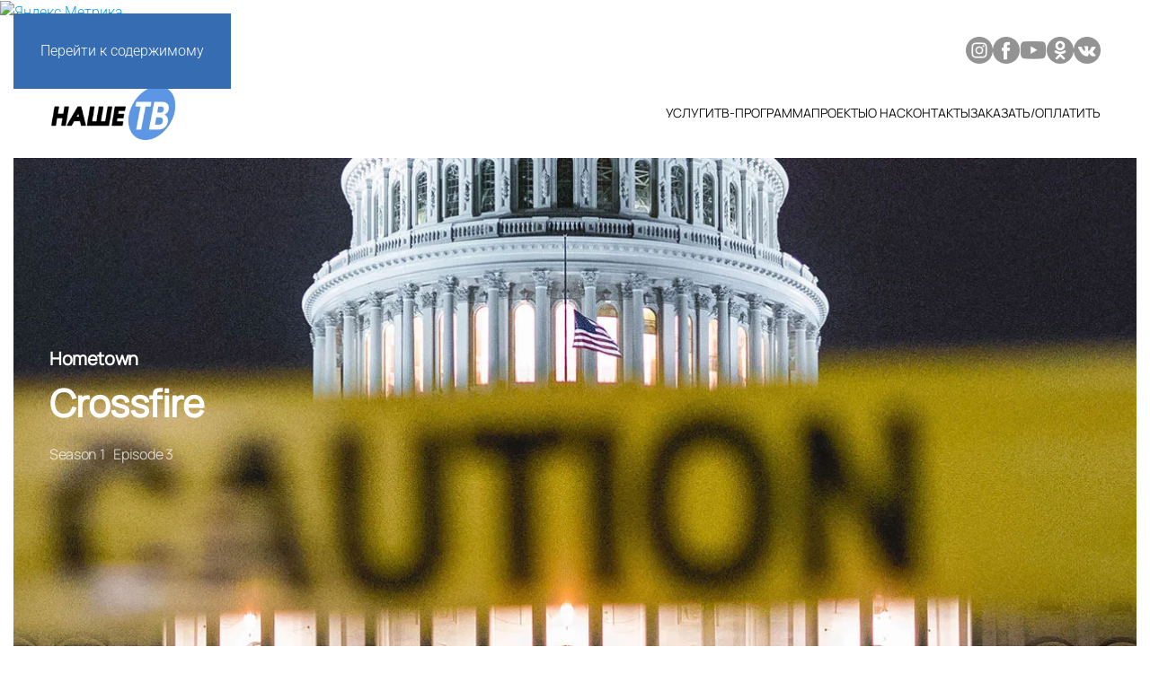

--- FILE ---
content_type: text/html; charset=UTF-8
request_url: https://nashetv.by/tv_show/crossfire/
body_size: 67664
content:
<!DOCTYPE html>
<html lang="ru-RU">
    <head>
        <meta charset="UTF-8">
        <meta name="viewport" content="width=device-width, initial-scale=1">
        <link rel="icon" href="/wp-content/uploads/2021/06/Group-3-e1623073134657.png" sizes="any">
                <link rel="apple-touch-icon" href="/wp-content/themes/yootheme/packages/theme-wordpress/assets/images/apple-touch-icon.png">
                <link rel="pingback" href="https://nashetv.by/xmlrpc.php">
                <title>Crossfire &#8212; Наше ТВ</title>
<meta name='robots' content='max-image-preview:large' />
<link rel="alternate" type="application/rss+xml" title="Наше ТВ &raquo; Лента" href="https://nashetv.by/feed/" />
<link rel="alternate" type="application/rss+xml" title="Наше ТВ &raquo; Лента комментариев" href="https://nashetv.by/comments/feed/" />
<script id="wpp-js" src="https://nashetv.by/wp-content/plugins/wordpress-popular-posts/assets/js/wpp.min.js?ver=7.3.6" data-sampling="0" data-sampling-rate="100" data-api-url="https://nashetv.by/wp-json/wordpress-popular-posts" data-post-id="214" data-token="9f391dcd2c" data-lang="0" data-debug="0"></script>
<link rel="alternate" type="application/rss+xml" title="Наше ТВ &raquo; Лента комментариев к &laquo;Crossfire&raquo;" href="https://nashetv.by/tv_show/crossfire/feed/" />
<link rel="alternate" title="oEmbed (JSON)" type="application/json+oembed" href="https://nashetv.by/wp-json/oembed/1.0/embed?url=https%3A%2F%2Fnashetv.by%2Ftv_show%2Fcrossfire%2F" />
<link rel="alternate" title="oEmbed (XML)" type="text/xml+oembed" href="https://nashetv.by/wp-json/oembed/1.0/embed?url=https%3A%2F%2Fnashetv.by%2Ftv_show%2Fcrossfire%2F&#038;format=xml" />
<style id='wp-emoji-styles-inline-css'>

	img.wp-smiley, img.emoji {
		display: inline !important;
		border: none !important;
		box-shadow: none !important;
		height: 1em !important;
		width: 1em !important;
		margin: 0 0.07em !important;
		vertical-align: -0.1em !important;
		background: none !important;
		padding: 0 !important;
	}
/*# sourceURL=wp-emoji-styles-inline-css */
</style>
<style id='wp-block-library-inline-css'>
:root{--wp-block-synced-color:#7a00df;--wp-block-synced-color--rgb:122,0,223;--wp-bound-block-color:var(--wp-block-synced-color);--wp-editor-canvas-background:#ddd;--wp-admin-theme-color:#007cba;--wp-admin-theme-color--rgb:0,124,186;--wp-admin-theme-color-darker-10:#006ba1;--wp-admin-theme-color-darker-10--rgb:0,107,160.5;--wp-admin-theme-color-darker-20:#005a87;--wp-admin-theme-color-darker-20--rgb:0,90,135;--wp-admin-border-width-focus:2px}@media (min-resolution:192dpi){:root{--wp-admin-border-width-focus:1.5px}}.wp-element-button{cursor:pointer}:root .has-very-light-gray-background-color{background-color:#eee}:root .has-very-dark-gray-background-color{background-color:#313131}:root .has-very-light-gray-color{color:#eee}:root .has-very-dark-gray-color{color:#313131}:root .has-vivid-green-cyan-to-vivid-cyan-blue-gradient-background{background:linear-gradient(135deg,#00d084,#0693e3)}:root .has-purple-crush-gradient-background{background:linear-gradient(135deg,#34e2e4,#4721fb 50%,#ab1dfe)}:root .has-hazy-dawn-gradient-background{background:linear-gradient(135deg,#faaca8,#dad0ec)}:root .has-subdued-olive-gradient-background{background:linear-gradient(135deg,#fafae1,#67a671)}:root .has-atomic-cream-gradient-background{background:linear-gradient(135deg,#fdd79a,#004a59)}:root .has-nightshade-gradient-background{background:linear-gradient(135deg,#330968,#31cdcf)}:root .has-midnight-gradient-background{background:linear-gradient(135deg,#020381,#2874fc)}:root{--wp--preset--font-size--normal:16px;--wp--preset--font-size--huge:42px}.has-regular-font-size{font-size:1em}.has-larger-font-size{font-size:2.625em}.has-normal-font-size{font-size:var(--wp--preset--font-size--normal)}.has-huge-font-size{font-size:var(--wp--preset--font-size--huge)}.has-text-align-center{text-align:center}.has-text-align-left{text-align:left}.has-text-align-right{text-align:right}.has-fit-text{white-space:nowrap!important}#end-resizable-editor-section{display:none}.aligncenter{clear:both}.items-justified-left{justify-content:flex-start}.items-justified-center{justify-content:center}.items-justified-right{justify-content:flex-end}.items-justified-space-between{justify-content:space-between}.screen-reader-text{border:0;clip-path:inset(50%);height:1px;margin:-1px;overflow:hidden;padding:0;position:absolute;width:1px;word-wrap:normal!important}.screen-reader-text:focus{background-color:#ddd;clip-path:none;color:#444;display:block;font-size:1em;height:auto;left:5px;line-height:normal;padding:15px 23px 14px;text-decoration:none;top:5px;width:auto;z-index:100000}html :where(.has-border-color){border-style:solid}html :where([style*=border-top-color]){border-top-style:solid}html :where([style*=border-right-color]){border-right-style:solid}html :where([style*=border-bottom-color]){border-bottom-style:solid}html :where([style*=border-left-color]){border-left-style:solid}html :where([style*=border-width]){border-style:solid}html :where([style*=border-top-width]){border-top-style:solid}html :where([style*=border-right-width]){border-right-style:solid}html :where([style*=border-bottom-width]){border-bottom-style:solid}html :where([style*=border-left-width]){border-left-style:solid}html :where(img[class*=wp-image-]){height:auto;max-width:100%}:where(figure){margin:0 0 1em}html :where(.is-position-sticky){--wp-admin--admin-bar--position-offset:var(--wp-admin--admin-bar--height,0px)}@media screen and (max-width:600px){html :where(.is-position-sticky){--wp-admin--admin-bar--position-offset:0px}}

/*# sourceURL=wp-block-library-inline-css */
</style><style id='global-styles-inline-css'>
:root{--wp--preset--aspect-ratio--square: 1;--wp--preset--aspect-ratio--4-3: 4/3;--wp--preset--aspect-ratio--3-4: 3/4;--wp--preset--aspect-ratio--3-2: 3/2;--wp--preset--aspect-ratio--2-3: 2/3;--wp--preset--aspect-ratio--16-9: 16/9;--wp--preset--aspect-ratio--9-16: 9/16;--wp--preset--color--black: #000000;--wp--preset--color--cyan-bluish-gray: #abb8c3;--wp--preset--color--white: #ffffff;--wp--preset--color--pale-pink: #f78da7;--wp--preset--color--vivid-red: #cf2e2e;--wp--preset--color--luminous-vivid-orange: #ff6900;--wp--preset--color--luminous-vivid-amber: #fcb900;--wp--preset--color--light-green-cyan: #7bdcb5;--wp--preset--color--vivid-green-cyan: #00d084;--wp--preset--color--pale-cyan-blue: #8ed1fc;--wp--preset--color--vivid-cyan-blue: #0693e3;--wp--preset--color--vivid-purple: #9b51e0;--wp--preset--gradient--vivid-cyan-blue-to-vivid-purple: linear-gradient(135deg,rgb(6,147,227) 0%,rgb(155,81,224) 100%);--wp--preset--gradient--light-green-cyan-to-vivid-green-cyan: linear-gradient(135deg,rgb(122,220,180) 0%,rgb(0,208,130) 100%);--wp--preset--gradient--luminous-vivid-amber-to-luminous-vivid-orange: linear-gradient(135deg,rgb(252,185,0) 0%,rgb(255,105,0) 100%);--wp--preset--gradient--luminous-vivid-orange-to-vivid-red: linear-gradient(135deg,rgb(255,105,0) 0%,rgb(207,46,46) 100%);--wp--preset--gradient--very-light-gray-to-cyan-bluish-gray: linear-gradient(135deg,rgb(238,238,238) 0%,rgb(169,184,195) 100%);--wp--preset--gradient--cool-to-warm-spectrum: linear-gradient(135deg,rgb(74,234,220) 0%,rgb(151,120,209) 20%,rgb(207,42,186) 40%,rgb(238,44,130) 60%,rgb(251,105,98) 80%,rgb(254,248,76) 100%);--wp--preset--gradient--blush-light-purple: linear-gradient(135deg,rgb(255,206,236) 0%,rgb(152,150,240) 100%);--wp--preset--gradient--blush-bordeaux: linear-gradient(135deg,rgb(254,205,165) 0%,rgb(254,45,45) 50%,rgb(107,0,62) 100%);--wp--preset--gradient--luminous-dusk: linear-gradient(135deg,rgb(255,203,112) 0%,rgb(199,81,192) 50%,rgb(65,88,208) 100%);--wp--preset--gradient--pale-ocean: linear-gradient(135deg,rgb(255,245,203) 0%,rgb(182,227,212) 50%,rgb(51,167,181) 100%);--wp--preset--gradient--electric-grass: linear-gradient(135deg,rgb(202,248,128) 0%,rgb(113,206,126) 100%);--wp--preset--gradient--midnight: linear-gradient(135deg,rgb(2,3,129) 0%,rgb(40,116,252) 100%);--wp--preset--font-size--small: 13px;--wp--preset--font-size--medium: 20px;--wp--preset--font-size--large: 36px;--wp--preset--font-size--x-large: 42px;--wp--preset--spacing--20: 0.44rem;--wp--preset--spacing--30: 0.67rem;--wp--preset--spacing--40: 1rem;--wp--preset--spacing--50: 1.5rem;--wp--preset--spacing--60: 2.25rem;--wp--preset--spacing--70: 3.38rem;--wp--preset--spacing--80: 5.06rem;--wp--preset--shadow--natural: 6px 6px 9px rgba(0, 0, 0, 0.2);--wp--preset--shadow--deep: 12px 12px 50px rgba(0, 0, 0, 0.4);--wp--preset--shadow--sharp: 6px 6px 0px rgba(0, 0, 0, 0.2);--wp--preset--shadow--outlined: 6px 6px 0px -3px rgb(255, 255, 255), 6px 6px rgb(0, 0, 0);--wp--preset--shadow--crisp: 6px 6px 0px rgb(0, 0, 0);}:where(.is-layout-flex){gap: 0.5em;}:where(.is-layout-grid){gap: 0.5em;}body .is-layout-flex{display: flex;}.is-layout-flex{flex-wrap: wrap;align-items: center;}.is-layout-flex > :is(*, div){margin: 0;}body .is-layout-grid{display: grid;}.is-layout-grid > :is(*, div){margin: 0;}:where(.wp-block-columns.is-layout-flex){gap: 2em;}:where(.wp-block-columns.is-layout-grid){gap: 2em;}:where(.wp-block-post-template.is-layout-flex){gap: 1.25em;}:where(.wp-block-post-template.is-layout-grid){gap: 1.25em;}.has-black-color{color: var(--wp--preset--color--black) !important;}.has-cyan-bluish-gray-color{color: var(--wp--preset--color--cyan-bluish-gray) !important;}.has-white-color{color: var(--wp--preset--color--white) !important;}.has-pale-pink-color{color: var(--wp--preset--color--pale-pink) !important;}.has-vivid-red-color{color: var(--wp--preset--color--vivid-red) !important;}.has-luminous-vivid-orange-color{color: var(--wp--preset--color--luminous-vivid-orange) !important;}.has-luminous-vivid-amber-color{color: var(--wp--preset--color--luminous-vivid-amber) !important;}.has-light-green-cyan-color{color: var(--wp--preset--color--light-green-cyan) !important;}.has-vivid-green-cyan-color{color: var(--wp--preset--color--vivid-green-cyan) !important;}.has-pale-cyan-blue-color{color: var(--wp--preset--color--pale-cyan-blue) !important;}.has-vivid-cyan-blue-color{color: var(--wp--preset--color--vivid-cyan-blue) !important;}.has-vivid-purple-color{color: var(--wp--preset--color--vivid-purple) !important;}.has-black-background-color{background-color: var(--wp--preset--color--black) !important;}.has-cyan-bluish-gray-background-color{background-color: var(--wp--preset--color--cyan-bluish-gray) !important;}.has-white-background-color{background-color: var(--wp--preset--color--white) !important;}.has-pale-pink-background-color{background-color: var(--wp--preset--color--pale-pink) !important;}.has-vivid-red-background-color{background-color: var(--wp--preset--color--vivid-red) !important;}.has-luminous-vivid-orange-background-color{background-color: var(--wp--preset--color--luminous-vivid-orange) !important;}.has-luminous-vivid-amber-background-color{background-color: var(--wp--preset--color--luminous-vivid-amber) !important;}.has-light-green-cyan-background-color{background-color: var(--wp--preset--color--light-green-cyan) !important;}.has-vivid-green-cyan-background-color{background-color: var(--wp--preset--color--vivid-green-cyan) !important;}.has-pale-cyan-blue-background-color{background-color: var(--wp--preset--color--pale-cyan-blue) !important;}.has-vivid-cyan-blue-background-color{background-color: var(--wp--preset--color--vivid-cyan-blue) !important;}.has-vivid-purple-background-color{background-color: var(--wp--preset--color--vivid-purple) !important;}.has-black-border-color{border-color: var(--wp--preset--color--black) !important;}.has-cyan-bluish-gray-border-color{border-color: var(--wp--preset--color--cyan-bluish-gray) !important;}.has-white-border-color{border-color: var(--wp--preset--color--white) !important;}.has-pale-pink-border-color{border-color: var(--wp--preset--color--pale-pink) !important;}.has-vivid-red-border-color{border-color: var(--wp--preset--color--vivid-red) !important;}.has-luminous-vivid-orange-border-color{border-color: var(--wp--preset--color--luminous-vivid-orange) !important;}.has-luminous-vivid-amber-border-color{border-color: var(--wp--preset--color--luminous-vivid-amber) !important;}.has-light-green-cyan-border-color{border-color: var(--wp--preset--color--light-green-cyan) !important;}.has-vivid-green-cyan-border-color{border-color: var(--wp--preset--color--vivid-green-cyan) !important;}.has-pale-cyan-blue-border-color{border-color: var(--wp--preset--color--pale-cyan-blue) !important;}.has-vivid-cyan-blue-border-color{border-color: var(--wp--preset--color--vivid-cyan-blue) !important;}.has-vivid-purple-border-color{border-color: var(--wp--preset--color--vivid-purple) !important;}.has-vivid-cyan-blue-to-vivid-purple-gradient-background{background: var(--wp--preset--gradient--vivid-cyan-blue-to-vivid-purple) !important;}.has-light-green-cyan-to-vivid-green-cyan-gradient-background{background: var(--wp--preset--gradient--light-green-cyan-to-vivid-green-cyan) !important;}.has-luminous-vivid-amber-to-luminous-vivid-orange-gradient-background{background: var(--wp--preset--gradient--luminous-vivid-amber-to-luminous-vivid-orange) !important;}.has-luminous-vivid-orange-to-vivid-red-gradient-background{background: var(--wp--preset--gradient--luminous-vivid-orange-to-vivid-red) !important;}.has-very-light-gray-to-cyan-bluish-gray-gradient-background{background: var(--wp--preset--gradient--very-light-gray-to-cyan-bluish-gray) !important;}.has-cool-to-warm-spectrum-gradient-background{background: var(--wp--preset--gradient--cool-to-warm-spectrum) !important;}.has-blush-light-purple-gradient-background{background: var(--wp--preset--gradient--blush-light-purple) !important;}.has-blush-bordeaux-gradient-background{background: var(--wp--preset--gradient--blush-bordeaux) !important;}.has-luminous-dusk-gradient-background{background: var(--wp--preset--gradient--luminous-dusk) !important;}.has-pale-ocean-gradient-background{background: var(--wp--preset--gradient--pale-ocean) !important;}.has-electric-grass-gradient-background{background: var(--wp--preset--gradient--electric-grass) !important;}.has-midnight-gradient-background{background: var(--wp--preset--gradient--midnight) !important;}.has-small-font-size{font-size: var(--wp--preset--font-size--small) !important;}.has-medium-font-size{font-size: var(--wp--preset--font-size--medium) !important;}.has-large-font-size{font-size: var(--wp--preset--font-size--large) !important;}.has-x-large-font-size{font-size: var(--wp--preset--font-size--x-large) !important;}
/*# sourceURL=global-styles-inline-css */
</style>

<style id='classic-theme-styles-inline-css'>
/*! This file is auto-generated */
.wp-block-button__link{color:#fff;background-color:#32373c;border-radius:9999px;box-shadow:none;text-decoration:none;padding:calc(.667em + 2px) calc(1.333em + 2px);font-size:1.125em}.wp-block-file__button{background:#32373c;color:#fff;text-decoration:none}
/*# sourceURL=/wp-includes/css/classic-themes.min.css */
</style>
<link rel='stylesheet' id='wordpress-popular-posts-css-css' href='https://nashetv.by/wp-content/plugins/wordpress-popular-posts/assets/css/wpp.css?ver=7.3.6' media='all' />
<link href="https://nashetv.by/wp-content/themes/yootheme/css/theme.1.css?ver=1764163426" rel="stylesheet">
<link rel="https://api.w.org/" href="https://nashetv.by/wp-json/" /><link rel="alternate" title="JSON" type="application/json" href="https://nashetv.by/wp-json/wp/v2/tv_shows/214" /><link rel="EditURI" type="application/rsd+xml" title="RSD" href="https://nashetv.by/xmlrpc.php?rsd" />
<meta name="generator" content="WordPress 6.9" />
<link rel="canonical" href="https://nashetv.by/tv_show/crossfire/" />
<link rel='shortlink' href='https://nashetv.by/?p=214' />
            <style id="wpp-loading-animation-styles">@-webkit-keyframes bgslide{from{background-position-x:0}to{background-position-x:-200%}}@keyframes bgslide{from{background-position-x:0}to{background-position-x:-200%}}.wpp-widget-block-placeholder,.wpp-shortcode-placeholder{margin:0 auto;width:60px;height:3px;background:#dd3737;background:linear-gradient(90deg,#dd3737 0%,#571313 10%,#dd3737 100%);background-size:200% auto;border-radius:3px;-webkit-animation:bgslide 1s infinite linear;animation:bgslide 1s infinite linear}</style>
            <script src="https://nashetv.by/wp-content/themes/yootheme/vendor/assets/uikit/dist/js/uikit.min.js?ver=4.5.32"></script>
<script src="https://nashetv.by/wp-content/themes/yootheme/vendor/assets/uikit/dist/js/uikit-icons-framerate.min.js?ver=4.5.32"></script>
<script src="https://nashetv.by/wp-content/themes/yootheme/js/theme.js?ver=4.5.32"></script>
<script>window.yootheme ||= {}; var $theme = yootheme.theme = {"i18n":{"close":{"label":"\u0417\u0430\u043a\u0440\u044b\u0442\u044c","0":"yootheme"},"totop":{"label":"Back to top","0":"yootheme"},"marker":{"label":"Open","0":"yootheme"},"navbarToggleIcon":{"label":"\u041e\u0442\u043a\u0440\u044b\u0442\u044c \u043c\u0435\u043d\u044e","0":"yootheme"},"paginationPrevious":{"label":"\u041f\u0440\u0435\u0434\u044b\u0434\u0443\u0449\u0430\u044f \u0441\u0442\u0440\u0430\u043d\u0438\u0446\u0430","0":"yootheme"},"paginationNext":{"label":"\u0421\u043b\u0435\u0434\u0443\u044e\u0449\u0430\u044f \u0441\u0442\u0440\u0430\u043d\u0438\u0446\u0430","0":"yootheme"},"searchIcon":{"toggle":"\u041e\u0442\u043a\u0440\u044b\u0442\u044c \u043f\u043e\u0438\u0441\u043a","submit":"\u0418\u0441\u043a\u0430\u0442\u044c"},"slider":{"next":"\u0421\u043b\u0435\u0434\u0443\u044e\u0449\u0438\u0439 \u0441\u043b\u0430\u0439\u0434","previous":"\u041f\u0440\u0435\u0434\u044b\u0434\u0443\u0449\u0438\u0439 \u0441\u043b\u0430\u0439\u0434","slideX":"\u0421\u043b\u0430\u0439\u0434 %s","slideLabel":"%s \u0438\u0437 %s"},"slideshow":{"next":"\u0421\u043b\u0435\u0434\u0443\u044e\u0449\u0438\u0439 \u0441\u043b\u0430\u0439\u0434","previous":"\u041f\u0440\u0435\u0434\u044b\u0434\u0443\u0449\u0438\u0439 \u0441\u043b\u0430\u0439\u0434","slideX":"\u0421\u043b\u0430\u0439\u0434 %s","slideLabel":"%s \u0438\u0437 %s"},"lightboxPanel":{"next":"\u0421\u043b\u0435\u0434\u0443\u044e\u0449\u0438\u0439 \u0441\u043b\u0430\u0439\u0434","previous":"\u041f\u0440\u0435\u0434\u044b\u0434\u0443\u0449\u0438\u0439 \u0441\u043b\u0430\u0439\u0434","slideLabel":"%s \u0438\u0437 %s","close":"\u0417\u0430\u043a\u0440\u044b\u0442\u044c"}}};</script>
<!-- Yandex.Metrika informer -->
<a href="https://metrika.yandex.ru/stat/?id=25333325&amp;from=informer"
target="_blank" rel="nofollow"><img src="https://informer.yandex.ru/informer/25333325/1_1_FFFFFFFF_FFFFFFFF_0_pageviews"
style="width:80px; height:15px; border:0;" alt="Яндекс.Метрика" title="Яндекс.Метрика: данные за сегодня (просмотры)" /></a>
<!-- /Yandex.Metrika informer -->

<!-- Yandex.Metrika counter -->
<script type="text/javascript" >
   (function(m,e,t,r,i,k,a){m[i]=m[i]||function(){(m[i].a=m[i].a||[]).push(arguments)};
   m[i].l=1*new Date();k=e.createElement(t),a=e.getElementsByTagName(t)[0],k.async=1,k.src=r,a.parentNode.insertBefore(k,a)})
   (window, document, "script", "https://mc.yandex.ru/metrika/tag.js", "ym");

   ym(25333325, "init", {
        clickmap:true,
        trackLinks:true,
        accurateTrackBounce:true
   });
</script>
<noscript><div><img src="https://mc.yandex.ru/watch/25333325" style="position:absolute; left:-9999px;" alt="" /></div></noscript>
<!-- /Yandex.Metrika counter -->
    
    <!-- Global site tag (gtag.js) - Google Analytics -->
<script async src="https://www.googletagmanager.com/gtag/js?id=UA-51653310-1"></script>
<script>
  window.dataLayer = window.dataLayer || [];
  function gtag(){dataLayer.push(arguments);}
  gtag('js', new Date());

  gtag('config', 'UA-51653310-1');
</script>    </head>
    <body class="wp-singular tv_show-template-default single single-tv_show postid-214 wp-theme-yootheme ">

        
        <div class="uk-hidden-visually uk-notification uk-notification-top-left uk-width-auto">
            <div class="uk-notification-message">
                <a href="#tm-main" class="uk-link-reset">Перейти к содержимому</a>
            </div>
        </div>

        
        
        <div class="tm-page">

                        


<header class="tm-header-mobile uk-hidden@m">


    
        <div class="uk-navbar-container">

            <div class="uk-container uk-container-expand">
                <nav class="uk-navbar" uk-navbar="{&quot;align&quot;:&quot;center&quot;,&quot;container&quot;:&quot;.tm-header-mobile&quot;,&quot;boundary&quot;:&quot;.tm-header-mobile .uk-navbar-container&quot;}">

                                        <div class="uk-navbar-left ">

                                                    <a href="https://nashetv.by/" aria-label="Вернуться в начало" class="uk-logo uk-navbar-item">
    <picture>
<source type="image/webp" srcset="/wp-content/themes/yootheme/cache/8d/logo-8d49c0f8.webp 140w" sizes="(min-width: 140px) 140px">
<img alt="Наше ТВ" loading="eager" src="/wp-content/themes/yootheme/cache/ed/logo-ed0f09c5.png" width="140" height="60">
</picture></a>                        
                        
                        
                    </div>
                    
                    
                                        <div class="uk-navbar-right">

                                                                            
                                                    <a uk-toggle href="#tm-dialog-mobile" class="uk-navbar-toggle">

        
        <div uk-navbar-toggle-icon></div>

        
    </a>                        
                    </div>
                    
                </nav>
            </div>

        </div>

    



    
        <div id="tm-dialog-mobile" class="uk-modal uk-modal-full" uk-modal>
        <div class="uk-modal-dialog uk-flex">

                        <button class="uk-modal-close-full uk-close-large" type="button" uk-close uk-toggle="cls: uk-modal-close-full uk-close-large uk-modal-close-default; mode: media; media: @s"></button>
            
            <div class="uk-modal-body uk-padding-large uk-margin-auto uk-flex uk-flex-column uk-box-sizing-content uk-width-auto@s" uk-height-viewport uk-toggle="{&quot;cls&quot;:&quot;uk-padding-large&quot;,&quot;mode&quot;:&quot;media&quot;,&quot;media&quot;:&quot;@s&quot;}">

                                <div class="uk-margin-auto-bottom">
                    
<div class="uk-grid uk-child-width-1-1" uk-grid>    <div>
<div class="uk-panel widget widget_nav_menu" id="nav_menu-2">

    
    
<ul class="uk-nav uk-nav-primary uk-nav-">
    
	<li class="menu-item menu-item-type-post_type menu-item-object-page"><a href="https://nashetv.by/uslugi/">Услуги</a></li>
	<li class="menu-item menu-item-type-post_type menu-item-object-page"><a href="https://nashetv.by/tvprogramma/">ТВ-программа</a></li>
	<li class="menu-item menu-item-type-post_type menu-item-object-page menu-item-has-children uk-parent"><a href="https://nashetv.by/proekty/">Проекты</a>
	<ul class="uk-nav-sub">

		<li class="menu-item menu-item-type-post_type menu-item-object-page"><a href="https://nashetv.by/proekty/azbukazdorovya/">Азбука здоровья</a></li>
		<li class="menu-item menu-item-type-post_type menu-item-object-page"><a href="https://nashetv.by/proekty/telemarket/">Телемаркет</a></li>
		<li class="menu-item menu-item-type-post_type menu-item-object-page"><a href="https://nashetv.by/proekty/starodavnieblyuda/">Стародавние блюда</a></li>
		<li class="menu-item menu-item-type-post_type menu-item-object-page"><a href="https://nashetv.by/proekty/progulkivproshloe/">Прогулки в прошлое</a></li>
		<li class="menu-item menu-item-type-post_type menu-item-object-page"><a href="https://nashetv.by/proekty/novostipartnyerov/">Новости партнеров</a></li>
		<li class="menu-item menu-item-type-post_type menu-item-object-page"><a href="https://nashetv.by/proekty/nashemuabiturientu/">Нашему абитуриенту</a></li>
		<li class="menu-item menu-item-type-post_type menu-item-object-page"><a href="https://nashetv.by/proekty/territoriyasilydukha/">Территория силы духа</a></li>
		<li class="menu-item menu-item-type-post_type menu-item-object-page"><a href="https://nashetv.by/proekty/advokatsovetuet/">Адвокат советует</a></li>
		<li class="menu-item menu-item-type-post_type menu-item-object-page"><a href="https://nashetv.by/proekty/effektprisutstviya/">Эффект присутствия</a></li></ul></li>
	<li class="menu-item menu-item-type-post_type menu-item-object-page"><a href="https://nashetv.by/about/">О нас</a></li>
	<li class="menu-item menu-item-type-post_type menu-item-object-page"><a href="https://nashetv.by/contacts/">Контакты</a></li>
	<li class="menu-item menu-item-type-post_type menu-item-object-page"><a href="https://nashetv.by/zakazatoplatit/">Заказать/Оплатить</a></li></ul>

</div>
</div>    <div>
<div class="uk-panel widget widget_text" id="text-1">

    
    			<div class="uk-panel textwidget"><ul class="uk-margin-top uk-grid uk-grid-small" uk-grid>
    <li><a target="_blank" class="uk-icon-button uk-icon" href="https://twitter.com/yootheme" uk-icon="icon: twitter"></a></li>
    <li><a target="_blank" class="uk-icon-button uk-icon" href="https://www.facebook.com/yootheme" uk-icon="icon: facebook"></a></li>
    <li><a target="_blank" class="uk-icon-button uk-icon" href="https://instagram.com" uk-icon="icon: instagram"></a></li>
    <li><a target="_blank" class="uk-icon-button uk-icon" href="https://www.youtube.com/channel/UCScfGdEgRCOh9YJdpGu82eQ" uk-icon="icon: youtube"></a></li>
</ul></div>
		
</div>
</div></div>                </div>
                
                
            </div>

        </div>
    </div>
    
    

</header>


<div class="tm-toolbar tm-toolbar-default uk-visible@m">
    <div class="uk-container uk-flex uk-flex-middle uk-container-expand">

        
                <div class="uk-margin-auto-left">
            <div class="uk-grid-medium uk-child-width-auto uk-flex-middle" uk-grid="margin: uk-margin-small-top">
                <div>
<div class="uk-panel widget widget_custom_html" id="custom_html-4">

    
    <div class="textwidget custom-html-widget"><a href="https://www.instagram.com/nashetv.by/"><img class="alignnone wp-image-1767 size-full" src="/wp-content/uploads/2021/06/instagram-1-1.png" alt="" width="30" height="30" /></a><a href="https://www.facebook.com/nashetv.vitebsk"><img class="alignnone wp-image-1768 size-full" src="/wp-content/uploads/2021/06/facebook-1-1.png" alt="" width="30" height="30" /></a><a href="https://www.youtube.com/channel/UCQTVfO_h_JDCJeA580YVmOA"><img class="alignnone wp-image-1769 size-full" src="/wp-content/uploads/2021/06/youtube-1-1.png" alt="" width="30" height="30" /></a><a href="https://ok.ru/group/52292138958927"><img class="alignnone wp-image-1770 size-full" src="/wp-content/uploads/2021/06/odnoklassniki-logo-1-1.png" alt="" width="30" height="30" /></a><a href="https://vk.com/nashetv_vitebsk"><img class="alignnone wp-image-1771 size-full" src="/wp-content/uploads/2021/06/vk-1-1.png" alt="" width="30" height="30" /></a></div>
</div>
</div>            </div>
        </div>
        
    </div>
</div>

<header class="tm-header uk-visible@m">



        <div uk-sticky media="@m" cls-active="uk-navbar-sticky" sel-target=".uk-navbar-container">
    
        <div class="uk-navbar-container">

            <div class="uk-container uk-container-expand">
                <nav class="uk-navbar" uk-navbar="{&quot;align&quot;:&quot;center&quot;,&quot;container&quot;:&quot;.tm-header &gt; [uk-sticky]&quot;,&quot;boundary&quot;:&quot;.tm-header .uk-navbar-container&quot;}">

                                        <div class="uk-navbar-left ">

                                                    <a href="https://nashetv.by/" aria-label="Вернуться в начало" class="uk-logo uk-navbar-item">
    <picture>
<source type="image/webp" srcset="/wp-content/themes/yootheme/cache/8d/logo-8d49c0f8.webp 140w" sizes="(min-width: 140px) 140px">
<img alt="Наше ТВ" loading="eager" src="/wp-content/themes/yootheme/cache/ed/logo-ed0f09c5.png" width="140" height="60">
</picture></a>                        
                        
                        
                    </div>
                    
                    
                                        <div class="uk-navbar-right">

                                                    
<ul class="uk-navbar-nav">
    
	<li class="menu-item menu-item-type-post_type menu-item-object-page"><a href="https://nashetv.by/uslugi/">Услуги</a></li>
	<li class="menu-item menu-item-type-post_type menu-item-object-page"><a href="https://nashetv.by/tvprogramma/">ТВ-программа</a></li>
	<li class="menu-item menu-item-type-post_type menu-item-object-page menu-item-has-children uk-parent"><a href="https://nashetv.by/proekty/">Проекты</a>
	<div class="uk-drop uk-navbar-dropdown"><div><ul class="uk-nav uk-navbar-dropdown-nav">

		<li class="menu-item menu-item-type-post_type menu-item-object-page"><a href="https://nashetv.by/proekty/azbukazdorovya/">Азбука здоровья</a></li>
		<li class="menu-item menu-item-type-post_type menu-item-object-page"><a href="https://nashetv.by/proekty/telemarket/">Телемаркет</a></li>
		<li class="menu-item menu-item-type-post_type menu-item-object-page"><a href="https://nashetv.by/proekty/starodavnieblyuda/">Стародавние блюда</a></li>
		<li class="menu-item menu-item-type-post_type menu-item-object-page"><a href="https://nashetv.by/proekty/progulkivproshloe/">Прогулки в прошлое</a></li>
		<li class="menu-item menu-item-type-post_type menu-item-object-page"><a href="https://nashetv.by/proekty/novostipartnyerov/">Новости партнеров</a></li>
		<li class="menu-item menu-item-type-post_type menu-item-object-page"><a href="https://nashetv.by/proekty/nashemuabiturientu/">Нашему абитуриенту</a></li>
		<li class="menu-item menu-item-type-post_type menu-item-object-page"><a href="https://nashetv.by/proekty/territoriyasilydukha/">Территория силы духа</a></li>
		<li class="menu-item menu-item-type-post_type menu-item-object-page"><a href="https://nashetv.by/proekty/advokatsovetuet/">Адвокат советует</a></li>
		<li class="menu-item menu-item-type-post_type menu-item-object-page"><a href="https://nashetv.by/proekty/effektprisutstviya/">Эффект присутствия</a></li></ul></div></div></li>
	<li class="menu-item menu-item-type-post_type menu-item-object-page"><a href="https://nashetv.by/about/">О нас</a></li>
	<li class="menu-item menu-item-type-post_type menu-item-object-page"><a href="https://nashetv.by/contacts/">Контакты</a></li>
	<li class="menu-item menu-item-type-post_type menu-item-object-page"><a href="https://nashetv.by/zakazatoplatit/">Заказать/Оплатить</a></li></ul>
                        
                                                                            
                    </div>
                    
                </nav>
            </div>

        </div>

        </div>
    







</header>

            
            
            <main id="tm-main" >

                <!-- Builder #template-Q-1ygUR0 -->
<div class="uk-section-default uk-preserve-color uk-light" uk-scrollspy="target: [uk-scrollspy-class]; cls: uk-animation-fade; delay: false;">
        <div data-src="https://nashetv.by/wp-json/yootheme/image?src=%7B%22file%22%3A%22wp-content%2Fuploads%2Fyootheme%2Ftvshows-post-hometown-s01e03.jpg%22%2C%22thumbnail%22%3A%222560%2C%2C%22%7D&amp;hash=828d018d" data-sources="[{&quot;type&quot;:&quot;image\/webp&quot;,&quot;srcset&quot;:&quot;https:\/\/nashetv.by\/wp-json\/yootheme\/image?src=%7B%22file%22%3A%22wp-content%2Fuploads%2Fyootheme%2Ftvshows-post-hometown-s01e03.jpg%22%2C%22type%22%3A%22webp%2C85%22%2C%22thumbnail%22%3A%22768%2C165%2C%22%7D&amp;hash=24590344 768w, https:\/\/nashetv.by\/wp-json\/yootheme\/image?src=%7B%22file%22%3A%22wp-content%2Fuploads%2Fyootheme%2Ftvshows-post-hometown-s01e03.jpg%22%2C%22type%22%3A%22webp%2C85%22%2C%22thumbnail%22%3A%221024%2C220%2C%22%7D&amp;hash=b4f3e0ab 1024w, https:\/\/nashetv.by\/wp-json\/yootheme\/image?src=%7B%22file%22%3A%22wp-content%2Fuploads%2Fyootheme%2Ftvshows-post-hometown-s01e03.jpg%22%2C%22type%22%3A%22webp%2C85%22%2C%22thumbnail%22%3A%221366%2C293%2C%22%7D&amp;hash=ca0a3abc 1366w, https:\/\/nashetv.by\/wp-json\/yootheme\/image?src=%7B%22file%22%3A%22wp-content%2Fuploads%2Fyootheme%2Ftvshows-post-hometown-s01e03.jpg%22%2C%22type%22%3A%22webp%2C85%22%2C%22thumbnail%22%3A%221600%2C344%2C%22%7D&amp;hash=b048ac82 1600w, https:\/\/nashetv.by\/wp-json\/yootheme\/image?src=%7B%22file%22%3A%22wp-content%2Fuploads%2Fyootheme%2Ftvshows-post-hometown-s01e03.jpg%22%2C%22type%22%3A%22webp%2C85%22%2C%22thumbnail%22%3A%221920%2C413%2C%22%7D&amp;hash=bd782df6 1920w, https:\/\/nashetv.by\/wp-json\/yootheme\/image?src=%7B%22file%22%3A%22wp-content%2Fuploads%2Fyootheme%2Ftvshows-post-hometown-s01e03.jpg%22%2C%22type%22%3A%22webp%2C85%22%2C%22thumbnail%22%3A%222560%2C%2C%22%7D&amp;hash=bcc2f9cb 2560w&quot;,&quot;sizes&quot;:&quot;(max-aspect-ratio: 2560\/550) 465vh&quot;}]" uk-img class="uk-background-norepeat uk-background-cover uk-background-center-center uk-section uk-section-xlarge">    
        
        
        
            
                                <div class="uk-container uk-container-expand">                
                    <div class="uk-grid-margin uk-container"><div class="uk-grid tm-grid-expand uk-child-width-1-1">
<div class="uk-width-1-1@m">
    
        
            
            
            
                
                    
<div class="uk-h4 uk-margin-remove-vertical" uk-scrollspy-class>        <a class="el-link uk-link-reset" href="https://nashetv.by/tv_show_cat/hometown/">Hometown</a>    </div>
<h1 class="uk-margin-small" uk-scrollspy-class>        Crossfire    </h1>
<div class="uk-margin" uk-scrollspy-class>
    <ul class="uk-margin-remove-bottom uk-subnav" uk-margin>        <li class="el-item ">
    <a class="el-content uk-disabled">Season 1</a>
</li>
        <li class="el-item ">
    <a class="el-content uk-disabled">Episode 3</a>
</li>
        </ul>
</div>
                
            
        
    
</div></div></div>
                                </div>                
            
        
        </div>
    
</div>
<div class="uk-section-default uk-section" uk-scrollspy="target: [uk-scrollspy-class]; cls: uk-animation-slide-left-small; delay: false;">
    
        
        
        
            
                                <div class="uk-container">                
                    <div class="uk-grid tm-grid-expand uk-grid-column-large uk-grid-margin" uk-grid>
<div class="uk-width-2-3@s">
    
        
            
            
            
                
                    <div class="uk-panel uk-text-lead uk-margin">Lorem ipsum dolor sit amet, consectetur adipiscing elit, sed do eiusmod tempor incididunt ut labore et dolore magna aliqua. Ut enim ad minim veniam.</div><hr class="uk-divider-small uk-margin-medium"><div class="uk-panel uk-margin"><p>Lorem ipsum dolor sit amet, consectetur adipiscing elit, sed do eiusmod tempor incididunt ut labore et dolore magna aliqua. Ut enim ad minim veniam. Quis nostrud exercitation ullamco laboris nisi ut aliquip ex ea commodo consequat. Duis aute irure dolor in reprehenderit in voluptate velit esse cillum dolore eu fugiat nulla pariatur. Excepteur sint occaecat cupidatat non proident, sunt in culpa qui officia deserunt mollit anim id est laborum. Lorem ipsum dolor sit amet, consectetur adipiscing elit, sed do eiusmod tempor incididunt ut labore et dolore magna aliqua. Ut enim ad minim veniam, quis nostrud exercitation ullamco laboris nisi ut aliquip ex ea commodo consequat. Duis aute irure dolor in reprehenderit in voluptate velit esse cillum dolore eu fugiat nulla pariatur. Excepteur sint occaecat cupidatat non proident, sunt in culpa qui officia deserunt mollit anim id est laborum.</p>
<p>Lorem ipsum dolor sit amet, consectetur adipiscing elit, sed do eiusmod tempor incididunt ut labore et dolore magna aliqua. Ut enim ad minim veniam, quis nostrud exercitation ullamco laboris nisi ut aliquip ex ea commodo consequat. Duis aute irure dolor in reprehenderit in voluptate velit esse cillum dolore eu fugiat nulla pariatur. Excepteur sint occaecat cupidatat non proident, sunt in culpa qui officia deserunt mollit anim id est laborum.</p>
<h2 class="uk-h3">The Good and the Bad</h2>
<p>Lorem ipsum dolor sit amet, consectetur adipiscing elit, sed do eiusmod tempor incididunt ut labore et dolore magna aliqua. Ut enim ad minim veniam, quis nostrud exercitation ullamco laboris nisi ut aliquip ex ea commodo consequat. Duis aute irure dolor in reprehenderit in voluptate velit esse cillum dolore eu fugiat nulla pariatur. Excepteur sint occaecat cupidatat non proident, sunt in culpa qui officia deserunt mollit anim id est laborum. Lorem ipsum dolor sit amet, consectetur adipiscing elit, sed do eiusmod tempor incididunt ut labore et dolore magna aliqua. Ut enim ad minim veniam, quis nostrud exercitation ullamco laboris nisi ut aliquip ex ea commodo consequat.</p>
<p>Duis aute irure dolor in reprehenderit in voluptate velit esse cillum dolore eu fugiat nulla pariatur. Lorem ipsum dolor sit amet, consectetur adipiscing elit, sed do eiusmod tempor incididunt ut labore et dolore magna aliqua. Duis aute irure dolor in reprehenderit in voluptate velit esse cillum dolore eu fugiat nulla pariatur. Excepteur sint occaecat cupidatat non proident, sunt in culpa qui officia deserunt mollit anim id est laborum. Lorem ipsum dolor sit amet, consectetur adipiscing elit, sed do eiusmod tempor incididunt ut labore et dolore magna aliqua. Ut enim ad minim veniam, quis nostrud exercitation ullamco laboris nisi ut aliquip ex ea commodo consequat.</p>
<p>Duis aute irure dolor in reprehenderit in voluptate velit esse cillum dolore eu fugiat nulla pariatur. Excepteur sint occaecat cupidatat non proident, sunt in culpa qui officia deserunt mollit anim id est laborum. Ut enim ad minim veniam, quis nostrud exercitation ullamco laboris nisi ut aliquip ex ea commodo consequat. Duis aute irure dolor in reprehenderit in voluptate velit esse cillum dolore eu fugiat nulla pariatur.</p>
<blockquote class="uk-padding"><p>Lorem ipsum dolor sit amet, consectetur adipiscing elit, sed do eiusmod tempor incididunt ut labore et dolore magn aliqua. Ut enim ad minim veniam, quis nostrud.</p></blockquote>
<p>Lorem ipsum dolor sit amet, consectetur adipiscing elit, sed do eiusmod tempor incididunt ut labore et dolore magn aliqua. Ut enim ad minim veniam, quis nostrud exercitation ullamco laboris nisi ut aliquip ex ea commodo consequat. Duis aute irure dolor in reprehenderit in voluptate velit esse cillum dolore eu fugiat nulla pariatur. Excepteur sint occaecat cupidatat non proident, sunt in culpa qui officia deserunt mollit anim id est laborum. Lorem ipsum dolor sit amet, consectetur adipiscing elit, sed do eiusmod tempor incididunt ut labore et dolore magna aliqua. Ut enim ad minim veniam, quis nostrud exercitation ullamco laboris nisi ut aliquip ex ea commodo consequat. Duis aute irure dolor in reprehenderit in voluptate velit esse cillum dolore eu fugiat nulla pariatur. Excepteur sint occaecat cupidatat non proident, sunt in culpa qui officia deserunt mollit anim id est laborum. Lorem ipsum dolor sit amet, consectetur adipiscing elit, sed do eiusmod tempor incididunt ut labore et dolore magna aliqua. Ut enim ad minim veniam, quis nostrud exercitation ullamco laboris nisi ut aliquip ex ea commodo consequat. Duis aute irure dolor in reprehenderit in voluptate velit esse cillum dolore eu fugiat nulla pariatur. Excepteur sint occaecat cupidatat non proident, sunt in culpa qui officia deserunt mollit anim id est laborum.</p>
<p>Lorem ipsum dolor sit amet, consectetur adipiscing elit, sed do eiusmod tempor incididunt ut labore et dolore magna aliqua. Ut enim ad minim veniam, quis nostrud exercitation ullamco laboris nisi ut aliquip ex ea commodo consequat. Duis aute irure dolor in reprehenderit in voluptate velit esse cillum dolore eu fugiat nulla pariatur. Excepteur sint occaecat cupidatat non proident, sunt in culpa qui officia deserunt mollit anim id est laborum. Ut enim ad minim veniam, quis nostrud exercitation ullamco laboris nisi ut aliquip ex ea commodo consequat. Duis aute irure dolor in reprehenderit in voluptate velit esse cillum dolore eu fugiat nulla pariatur.</p>
<h2 class="uk-h3">The Verdict</h2>
<p>Ut enim ad minim veniam, quis nostrud exercitation ullamco laboris nisi ut aliquip ex ea commodo consequat. Duis aute irure dolor in reprehenderit in voluptate velit esse cillum dolore eu fugiat nulla pariatur. Duis aute irure dolor in reprehenderit in voluptate velit esse cillum dolore eu fugiat nulla pariatur. Excepteur sint occaecat cupidatat non proident, sunt in culpa qui officia deserunt mollit anim id est laborum. Excepteur sint occaecat cupidatat non proident, sunt in culpa qui officia deserunt mollit anim id est laborum. Lorem ipsum dolor sit amet, consectetur adipiscing elit, sed do eiusmod tempor incididunt ut labore et dolore magna aliqua.</p></div>
                
            
        
    
</div>
<div class="uk-width-1-3@s">
    
        
            
            
            
                
                    <hr class="uk-hidden@s">
<h2 class="uk-hidden@s">        Episode    </h2>
<div class="uk-margin uk-margin-remove-top" uk-scrollspy-class>
        <a class="el-link" href="#js-0" uk-toggle><picture>
<source type="image/webp" srcset="/wp-content/themes/yootheme/cache/f2/tvshows-category-hometown-intro-f2fcf58b.webp 610w, /wp-content/themes/yootheme/cache/d9/tvshows-category-hometown-intro-d9f4bd11.webp 768w, /wp-content/themes/yootheme/cache/27/tvshows-category-hometown-intro-27400319.webp 1024w, /wp-content/themes/yootheme/cache/3a/tvshows-category-hometown-intro-3a57dfe9.webp 1080w" sizes="(min-width: 610px) 610px">
<img decoding="async" src="/wp-content/themes/yootheme/cache/e4/tvshows-category-hometown-intro-e4fd18f8.jpeg" width="610" height="904" class="el-image" alt loading="lazy">
</picture></a>    
            <div id="js-0" class="uk-flex-top uk-modal" uk-modal>
        <div class="uk-modal-dialog uk-width-auto uk-margin-auto-vertical">
            <button class="uk-modal-close-outside" type="button" uk-close></button>
            <picture>
<source type="image/webp" srcset="/wp-content/themes/yootheme/cache/08/tvshows-category-hometown-intro-0888f48e.webp 675w, /wp-content/themes/yootheme/cache/d9/tvshows-category-hometown-intro-d9f4bd11.webp 768w, /wp-content/themes/yootheme/cache/71/tvshows-category-hometown-intro-71d4b7ef.webp 1024w, /wp-content/themes/yootheme/cache/3a/tvshows-category-hometown-intro-3a57dfe9.webp 1080w" sizes="(min-width: 675px) 675px">
<img decoding="async" src="/wp-content/themes/yootheme/cache/c1/tvshows-category-hometown-intro-c192d5e5.jpeg" width="675" height="1000" alt loading="lazy">
</picture>        </div>
    </div>
    
</div>
<h3 uk-scrollspy-class>        Details    </h3>
<ul class="uk-list uk-list-large" uk-scrollspy-class>        <li class="el-item">

    <div class="uk-child-width-expand@m uk-grid-small" uk-grid>        <div class="uk-width-small@m uk-text-break">
            
            
<h3 class="el-title uk-margin-remove uk-h5">Directors</h3>
            
        </div>        <div>

            
            <div class="el-content uk-panel">Paul Oblinsky</div>
                                    
        </div>
    </div>
</li>
        <li class="el-item">

    <div class="uk-child-width-expand@m uk-grid-small" uk-grid>        <div class="uk-width-small@m uk-text-break">
            
            
<h3 class="el-title uk-margin-remove uk-h5">Writers</h3>
            
        </div>        <div>

            
            <div class="el-content uk-panel">Mario Mortelli, Mitch Hawkins</div>
                                    
        </div>
    </div>
</li>
        <li class="el-item">

    <div class="uk-child-width-expand@m uk-grid-small" uk-grid>        <div class="uk-width-small@m uk-text-break">
            
            
<h3 class="el-title uk-margin-remove uk-h5">Runtime</h3>
            
        </div>        <div>

            
            <div class="el-content uk-panel">48 min</div>
                                    
        </div>
    </div>
</li>
        <li class="el-item">

    <div class="uk-child-width-expand@m uk-grid-small" uk-grid>        <div class="uk-width-small@m uk-text-break">
            
            
<h3 class="el-title uk-margin-remove uk-h5">Airing Date</h3>
            
        </div>        <div>

            
            <div class="el-content uk-panel">06 ноября, 2018</div>
                                    
        </div>
    </div>
</li>
    </ul><hr class="uk-margin-medium">
<h3 uk-scrollspy-class>        Cast    </h3>
<div class="uk-margin uk-text-center">
    
        <div class="uk-grid uk-child-width-1-3 uk-child-width-1-2@s uk-child-width-1-3@m uk-grid-small uk-grid-match" uk-grid>                <div>
<div class="el-item uk-panel uk-margin-remove-first-child" uk-scrollspy-class>
    
        
            
                
            
            
                                

    
                <picture>
<source type="image/webp" srcset="/wp-content/themes/yootheme/cache/f2/actors-claire-james-f28db372.webp 80w, /wp-content/themes/yootheme/cache/84/actors-claire-james-8488a472.webp 160w" sizes="(min-width: 80px) 80px">
<img decoding="async" src="/wp-content/themes/yootheme/cache/69/actors-claire-james-694b0ec4.jpeg" width="80" height="80" alt loading="lazy" class="el-image uk-border-circle">
</picture>        
        
    
                
                
                    

        
                <h4 class="el-title uk-h6 uk-margin-small-top uk-margin-remove-bottom">                        Claire James                    </h4>        
        
    
        
        
        
        
        

                
                
            
        
    
</div></div>
                <div>
<div class="el-item uk-panel uk-margin-remove-first-child" uk-scrollspy-class>
    
        
            
                
            
            
                                

    
                <picture>
<source type="image/webp" srcset="/wp-content/themes/yootheme/cache/fd/actors-damian-stewart-fd1c5f52.webp 80w, /wp-content/themes/yootheme/cache/b8/actors-damian-stewart-b8b02112.webp 160w" sizes="(min-width: 80px) 80px">
<img decoding="async" src="/wp-content/themes/yootheme/cache/d6/actors-damian-stewart-d674747a.jpeg" width="80" height="80" alt loading="lazy" class="el-image uk-border-circle">
</picture>        
        
    
                
                
                    

        
                <h4 class="el-title uk-h6 uk-margin-small-top uk-margin-remove-bottom">                        Damian Stewart                    </h4>        
        
    
        
        
        
        
        

                
                
            
        
    
</div></div>
                <div>
<div class="el-item uk-panel uk-margin-remove-first-child" uk-scrollspy-class>
    
        
            
                
            
            
                                

    
                <picture>
<source type="image/webp" srcset="/wp-content/themes/yootheme/cache/91/actors-emily-thomas-91bca500.webp 80w, /wp-content/themes/yootheme/cache/6d/actors-emily-thomas-6d556966.webp 160w" sizes="(min-width: 80px) 80px">
<img decoding="async" src="/wp-content/themes/yootheme/cache/71/actors-emily-thomas-71fc7c15.jpeg" width="80" height="80" alt loading="lazy" class="el-image uk-border-circle">
</picture>        
        
    
                
                
                    

        
                <h4 class="el-title uk-h6 uk-margin-small-top uk-margin-remove-bottom">                        Emily Thomas                    </h4>        
        
    
        
        
        
        
        

                
                
            
        
    
</div></div>
                <div>
<div class="el-item uk-panel uk-margin-remove-first-child" uk-scrollspy-class>
    
        
            
                
            
            
                                

    
                <picture>
<source type="image/webp" srcset="/wp-content/themes/yootheme/cache/77/actors-gary-taylor-77896390.webp 80w, /wp-content/themes/yootheme/cache/6e/actors-gary-taylor-6e1362cc.webp 160w" sizes="(min-width: 80px) 80px">
<img decoding="async" src="/wp-content/themes/yootheme/cache/e0/actors-gary-taylor-e0929354.jpeg" width="80" height="80" alt loading="lazy" class="el-image uk-border-circle">
</picture>        
        
    
                
                
                    

        
                <h4 class="el-title uk-h6 uk-margin-small-top uk-margin-remove-bottom">                        Gary Taylor                    </h4>        
        
    
        
        
        
        
        

                
                
            
        
    
</div></div>
                <div>
<div class="el-item uk-panel uk-margin-remove-first-child" uk-scrollspy-class>
    
        
            
                
            
            
                                

    
                <picture>
<source type="image/webp" srcset="/wp-content/themes/yootheme/cache/55/actors-mandy-paterson-5538b37a.webp 80w, /wp-content/themes/yootheme/cache/4c/actors-mandy-paterson-4c5189cf.webp 160w" sizes="(min-width: 80px) 80px">
<img decoding="async" src="/wp-content/themes/yootheme/cache/e9/actors-mandy-paterson-e91a4424.jpeg" width="80" height="80" alt loading="lazy" class="el-image uk-border-circle">
</picture>        
        
    
                
                
                    

        
                <h4 class="el-title uk-h6 uk-margin-small-top uk-margin-remove-bottom">                        Mandy Paterson                    </h4>        
        
    
        
        
        
        
        

                
                
            
        
    
</div></div>
                </div>
    
</div><hr class="uk-margin-medium">
<h3 class="uk-margin-remove-vertical" uk-scrollspy-class>        Related Episodes    </h3>
<div class="uk-margin">
    
        <div class="uk-grid uk-child-width-1-2 uk-child-width-1-1@s uk-grid-row-small uk-grid-divider uk-grid-match" uk-grid>                <div>
<div class="el-item uk-panel" uk-scrollspy-class>
    
                <div class="uk-grid-column-medium uk-grid-row-small uk-flex-middle" uk-grid>        
                        <div class="uk-width-1-2@m">            
                                <a href="https://nashetv.by/tv_show/friends-and-foes/">

    
                <picture>
<source type="image/webp" srcset="/wp-content/themes/yootheme/cache/ce/tvshows-post-hometown-s01e01-intro-ce9ab59d.webp 310w, /wp-content/themes/yootheme/cache/23/tvshows-post-hometown-s01e01-intro-23076b4c.webp 620w" sizes="(min-width: 310px) 310px">
<img decoding="async" src="/wp-content/themes/yootheme/cache/cc/tvshows-post-hometown-s01e01-intro-cc2cdde0.jpeg" width="310" height="185" alt loading="lazy" class="el-image">
</picture>        
        
    
</a>                
                        </div>            
                        <div class="uk-width-expand uk-margin-remove-first-child">            
                
                
                    

                <div class="el-meta uk-h6 uk-margin-small-top uk-margin-remove-bottom">Episode 1</div>        
                <h4 class="el-title uk-h5 uk-link-reset uk-margin-remove-top uk-margin-remove-bottom">                        <a href="https://nashetv.by/tv_show/friends-and-foes/">Friends and Foes</a>                    </h4>        
        
    
        
        
        
        
        

                
                
                        </div>            
                </div>        
    
</div></div>
                <div>
<div class="el-item uk-panel" uk-scrollspy-class>
    
                <div class="uk-grid-column-medium uk-grid-row-small uk-flex-middle" uk-grid>        
                        <div class="uk-width-1-2@m">            
                                <a href="https://nashetv.by/tv_show/hours-away/">

    
                <picture>
<source type="image/webp" srcset="/wp-content/themes/yootheme/cache/99/tvshows-post-hometown-s01e04-intro-99e50dac.webp 310w, /wp-content/themes/yootheme/cache/ea/tvshows-post-hometown-s01e04-intro-ea08aca1.webp 620w" sizes="(min-width: 310px) 310px">
<img decoding="async" src="/wp-content/themes/yootheme/cache/4c/tvshows-post-hometown-s01e04-intro-4c01f6b6.jpeg" width="310" height="185" alt loading="lazy" class="el-image">
</picture>        
        
    
</a>                
                        </div>            
                        <div class="uk-width-expand uk-margin-remove-first-child">            
                
                
                    

                <div class="el-meta uk-h6 uk-margin-small-top uk-margin-remove-bottom">Episode 4</div>        
                <h4 class="el-title uk-h5 uk-link-reset uk-margin-remove-top uk-margin-remove-bottom">                        <a href="https://nashetv.by/tv_show/hours-away/">Hours Away</a>                    </h4>        
        
    
        
        
        
        
        

                
                
                        </div>            
                </div>        
    
</div></div>
                <div>
<div class="el-item uk-panel" uk-scrollspy-class>
    
                <div class="uk-grid-column-medium uk-grid-row-small uk-flex-middle" uk-grid>        
                        <div class="uk-width-1-2@m">            
                                <a href="https://nashetv.by/tv_show/trust-me/">

    
                <picture>
<source type="image/webp" srcset="/wp-content/themes/yootheme/cache/53/tvshows-post-hometown-s01e05-intro-53368323.webp 310w, /wp-content/themes/yootheme/cache/ba/tvshows-post-hometown-s01e05-intro-babbc67d.webp 620w" sizes="(min-width: 310px) 310px">
<img decoding="async" src="/wp-content/themes/yootheme/cache/0b/tvshows-post-hometown-s01e05-intro-0b12004d.jpeg" width="310" height="185" alt loading="lazy" class="el-image">
</picture>        
        
    
</a>                
                        </div>            
                        <div class="uk-width-expand uk-margin-remove-first-child">            
                
                
                    

                <div class="el-meta uk-h6 uk-margin-small-top uk-margin-remove-bottom">Episode 5</div>        
                <h4 class="el-title uk-h5 uk-link-reset uk-margin-remove-top uk-margin-remove-bottom">                        <a href="https://nashetv.by/tv_show/trust-me/">Trust Me</a>                    </h4>        
        
    
        
        
        
        
        

                
                
                        </div>            
                </div>        
    
</div></div>
                <div>
<div class="el-item uk-panel" uk-scrollspy-class>
    
                <div class="uk-grid-column-medium uk-grid-row-small uk-flex-middle" uk-grid>        
                        <div class="uk-width-1-2@m">            
                                <a href="https://nashetv.by/tv_show/wrong-side/">

    
                <picture>
<source type="image/webp" srcset="/wp-content/themes/yootheme/cache/4a/tvshows-post-hometown-s01e02-intro-4a9f204d.webp 310w, /wp-content/themes/yootheme/cache/d2/tvshows-post-hometown-s01e02-intro-d2d2d428.webp 620w" sizes="(min-width: 310px) 310px">
<img decoding="async" src="/wp-content/themes/yootheme/cache/05/tvshows-post-hometown-s01e02-intro-0518c6ed.jpeg" width="310" height="185" alt loading="lazy" class="el-image">
</picture>        
        
    
</a>                
                        </div>            
                        <div class="uk-width-expand uk-margin-remove-first-child">            
                
                
                    

                <div class="el-meta uk-h6 uk-margin-small-top uk-margin-remove-bottom">Episode 2</div>        
                <h4 class="el-title uk-h5 uk-link-reset uk-margin-remove-top uk-margin-remove-bottom">                        <a href="https://nashetv.by/tv_show/wrong-side/">Wrong Side</a>                    </h4>        
        
    
        
        
        
        
        

                
                
                        </div>            
                </div>        
    
</div></div>
                </div>
    
</div>
<div class="uk-margin" uk-scrollspy-class>
    
    
        
        
<a class="el-content uk-button uk-button-text" href="https://nashetv.by/tv_show_cat/hometown/">
    
        All Episodes    
    
</a>


        
    
    
</div>

                
            
        
    
</div></div>
                                </div>                
            
        
    
</div>        
            </main>

            
                        <footer>
                <!-- Builder #footer -->
<div class="uk-section-secondary uk-section uk-section-xsmall uk-padding-remove-bottom" uk-scrollspy="target: [uk-scrollspy-class]; cls: uk-animation-slide-left-small; delay: false;">
    
        
        
        
            
                                <div class="uk-container uk-container-xlarge">                
                    <div class="uk-grid tm-grid-expand uk-grid-margin uk-margin-remove-top uk-margin-remove-bottom" uk-grid>
<div class="uk-width-1-1@s uk-width-3-5@m">
    
        
            
            
            
                
                    
<h3 class="uk-h4" uk-scrollspy-class>        Контакты    </h3><div class="uk-panel uk-margin" uk-scrollspy-class><div class="landing-block-card-contact g-pos-rel g-mb-7 d-flex" data-card-preset="text">
<div class="landing-block-node-card-contact-text g-color-gray-dark-v2"><img class="alignnone size-full wp-image-1604" src="/wp-content/uploads/2021/04/location.png" alt="" width="20" height="20" /> г.Витебск, Пр-т.Строителей, 2</div>
<div><img class="alignnone size-full wp-image-1606" src="/wp-content/uploads/2021/04/phone.png" alt="" width="20" height="20" /><a class="landing-block-node-card-contact-link g-color-gray-dark-v2 g-font-weight-700" href="tel:+375 (29) 5-100-225" target="_self"> +375 (29) 5-100-225</a></div>
<div><img class="alignnone size-full wp-image-1605" src="/wp-content/uploads/2021/04/mail.png" alt="" width="20" height="20" /><a class="landing-block-node-card-contact-link g-color-gray-dark-v2 g-font-weight-700" href="mailto:ksenya_sid@mail.ru" target="_self"> ksenya_sid@mail.ru</a></div>
</div>
<div id="gtx-trans" style="position: absolute; left: 332px; top: 37.3281px;">
<div class="gtx-trans-icon"></div>
</div></div>
                
            
        
    
</div>
<div class="uk-width-1-2@s uk-width-1-5@m">
    
        
            
            
            
                
                    
<h3 class="uk-h4" uk-scrollspy-class>        Услуги    </h3>
<ul class="uk-list" uk-scrollspy-class>
    
    
                <li class="el-item">            <div class="el-content uk-panel"><a href="/uslugi/" class="el-link uk-margin-remove-last-child"><p>Бегущая строка</p></a></div>        </li>                <li class="el-item">            <div class="el-content uk-panel"><a href="/uslugi/" class="el-link uk-margin-remove-last-child"><p>Рекламые ролики</p></a></div>        </li>                <li class="el-item">            <div class="el-content uk-panel"><a href="/uslugi/" class="el-link uk-margin-remove-last-child"><p>Видеобаннер</p></a></div>        </li>                <li class="el-item">            <div class="el-content uk-panel"><a href="/uslugi/" class="el-link uk-margin-remove-last-child"><p>Музыкальная открытка</p></a></div>        </li>        
    
    
</ul>
                
            
        
    
</div>
<div class="uk-width-1-2@s uk-width-1-5@m">
    
        
            
            
            
                
                    
<h3 class="uk-h4" uk-scrollspy-class>        Проекты    </h3>
<ul class="uk-list" uk-scrollspy-class>
    
    
                <li class="el-item">            <div class="el-content uk-panel"><a href="/proekty/azbukazdorovya/" class="el-link uk-margin-remove-last-child"><p>Азбука здоровья</p></a></div>        </li>                <li class="el-item">            <div class="el-content uk-panel"><a href="/proekty/telemarket/" class="el-link uk-margin-remove-last-child"><p>Телемаркет</p></a></div>        </li>                <li class="el-item">            <div class="el-content uk-panel"><a href="/proekty/starodavnieblyuda/" class="el-link uk-margin-remove-last-child"><p>Стародавние блюда</p></a></div>        </li>                <li class="el-item">            <div class="el-content uk-panel"><a href="/proekty/progulkivproshloe/" class="el-link uk-margin-remove-last-child"><p>Прогулки в прошлое</p></a></div>        </li>                <li class="el-item">            <div class="el-content uk-panel"><a href="/proekty/novostipartnyerov/" class="el-link uk-margin-remove-last-child"><p>Новости партнёров</p></a></div>        </li>                <li class="el-item">            <div class="el-content uk-panel"><a href="/proekty/nashemuabiturientu/" class="el-link uk-margin-remove-last-child"><p>Нашему абитуриенту</p></a></div>        </li>                <li class="el-item">            <div class="el-content uk-panel"><a href="/proekty/territoriyasilydukha/" class="el-link uk-margin-remove-last-child"><p>Территория силы духа</p></a></div>        </li>                <li class="el-item">            <div class="el-content uk-panel"><a href="/proekty/advokatsovetuet/" class="el-link uk-margin-remove-last-child"><p>Адвокат советует</p></a></div>        </li>                <li class="el-item">            <div class="el-content uk-panel"><a href="/proekty/effektprisutstviya/" class="el-link uk-margin-remove-last-child"><p>Эффект присутствия</p></a></div>        </li>        
    
    
</ul>
                
            
        
    
</div></div><div class="uk-grid tm-grid-expand uk-child-width-1-1 uk-margin-small uk-margin-remove-bottom">
<div class="uk-width-1-1@m">
    
        
            
            
            
                
                    <hr uk-scrollspy-class><div uk-scrollspy-class><p align="left"><script> document.currentScript.insertAdjacentHTML('afterend', '<time datetime="' + new Date().toJSON() + '">' + new Intl.DateTimeFormat(document.documentElement.lang, {year: 'numeric'}).format() + '</time>'); </script> <a href="http://ptech.by"> © ОДО "Передовые технологии"</a></p></div>
                
            
        
    
</div></div>
                                </div>                
            
        
    
</div>            </footer>
            
        </div>

        
        <script type="speculationrules">
{"prefetch":[{"source":"document","where":{"and":[{"href_matches":"/*"},{"not":{"href_matches":["/wp-*.php","/wp-admin/*","/wp-content/uploads/*","/wp-content/*","/wp-content/plugins/*","/wp-content/themes/yootheme/*","/*\\?(.+)"]}},{"not":{"selector_matches":"a[rel~=\"nofollow\"]"}},{"not":{"selector_matches":".no-prefetch, .no-prefetch a"}}]},"eagerness":"conservative"}]}
</script>
<script src="https://nashetv.by/wp-includes/js/comment-reply.min.js?ver=6.9" id="comment-reply-js" async data-wp-strategy="async" fetchpriority="low"></script>
<script src="https://nashetv.by/wp-content/plugins/widgetkit/assets/js/maps.js?ver=6.9" id="widgetkit-maps-js"></script>
<script id="wp-emoji-settings" type="application/json">
{"baseUrl":"https://s.w.org/images/core/emoji/17.0.2/72x72/","ext":".png","svgUrl":"https://s.w.org/images/core/emoji/17.0.2/svg/","svgExt":".svg","source":{"concatemoji":"https://nashetv.by/wp-includes/js/wp-emoji-release.min.js?ver=6.9"}}
</script>
<script type="module">
/*! This file is auto-generated */
const a=JSON.parse(document.getElementById("wp-emoji-settings").textContent),o=(window._wpemojiSettings=a,"wpEmojiSettingsSupports"),s=["flag","emoji"];function i(e){try{var t={supportTests:e,timestamp:(new Date).valueOf()};sessionStorage.setItem(o,JSON.stringify(t))}catch(e){}}function c(e,t,n){e.clearRect(0,0,e.canvas.width,e.canvas.height),e.fillText(t,0,0);t=new Uint32Array(e.getImageData(0,0,e.canvas.width,e.canvas.height).data);e.clearRect(0,0,e.canvas.width,e.canvas.height),e.fillText(n,0,0);const a=new Uint32Array(e.getImageData(0,0,e.canvas.width,e.canvas.height).data);return t.every((e,t)=>e===a[t])}function p(e,t){e.clearRect(0,0,e.canvas.width,e.canvas.height),e.fillText(t,0,0);var n=e.getImageData(16,16,1,1);for(let e=0;e<n.data.length;e++)if(0!==n.data[e])return!1;return!0}function u(e,t,n,a){switch(t){case"flag":return n(e,"\ud83c\udff3\ufe0f\u200d\u26a7\ufe0f","\ud83c\udff3\ufe0f\u200b\u26a7\ufe0f")?!1:!n(e,"\ud83c\udde8\ud83c\uddf6","\ud83c\udde8\u200b\ud83c\uddf6")&&!n(e,"\ud83c\udff4\udb40\udc67\udb40\udc62\udb40\udc65\udb40\udc6e\udb40\udc67\udb40\udc7f","\ud83c\udff4\u200b\udb40\udc67\u200b\udb40\udc62\u200b\udb40\udc65\u200b\udb40\udc6e\u200b\udb40\udc67\u200b\udb40\udc7f");case"emoji":return!a(e,"\ud83e\u1fac8")}return!1}function f(e,t,n,a){let r;const o=(r="undefined"!=typeof WorkerGlobalScope&&self instanceof WorkerGlobalScope?new OffscreenCanvas(300,150):document.createElement("canvas")).getContext("2d",{willReadFrequently:!0}),s=(o.textBaseline="top",o.font="600 32px Arial",{});return e.forEach(e=>{s[e]=t(o,e,n,a)}),s}function r(e){var t=document.createElement("script");t.src=e,t.defer=!0,document.head.appendChild(t)}a.supports={everything:!0,everythingExceptFlag:!0},new Promise(t=>{let n=function(){try{var e=JSON.parse(sessionStorage.getItem(o));if("object"==typeof e&&"number"==typeof e.timestamp&&(new Date).valueOf()<e.timestamp+604800&&"object"==typeof e.supportTests)return e.supportTests}catch(e){}return null}();if(!n){if("undefined"!=typeof Worker&&"undefined"!=typeof OffscreenCanvas&&"undefined"!=typeof URL&&URL.createObjectURL&&"undefined"!=typeof Blob)try{var e="postMessage("+f.toString()+"("+[JSON.stringify(s),u.toString(),c.toString(),p.toString()].join(",")+"));",a=new Blob([e],{type:"text/javascript"});const r=new Worker(URL.createObjectURL(a),{name:"wpTestEmojiSupports"});return void(r.onmessage=e=>{i(n=e.data),r.terminate(),t(n)})}catch(e){}i(n=f(s,u,c,p))}t(n)}).then(e=>{for(const n in e)a.supports[n]=e[n],a.supports.everything=a.supports.everything&&a.supports[n],"flag"!==n&&(a.supports.everythingExceptFlag=a.supports.everythingExceptFlag&&a.supports[n]);var t;a.supports.everythingExceptFlag=a.supports.everythingExceptFlag&&!a.supports.flag,a.supports.everything||((t=a.source||{}).concatemoji?r(t.concatemoji):t.wpemoji&&t.twemoji&&(r(t.twemoji),r(t.wpemoji)))});
//# sourceURL=https://nashetv.by/wp-includes/js/wp-emoji-loader.min.js
</script>
    </body>
</html>
